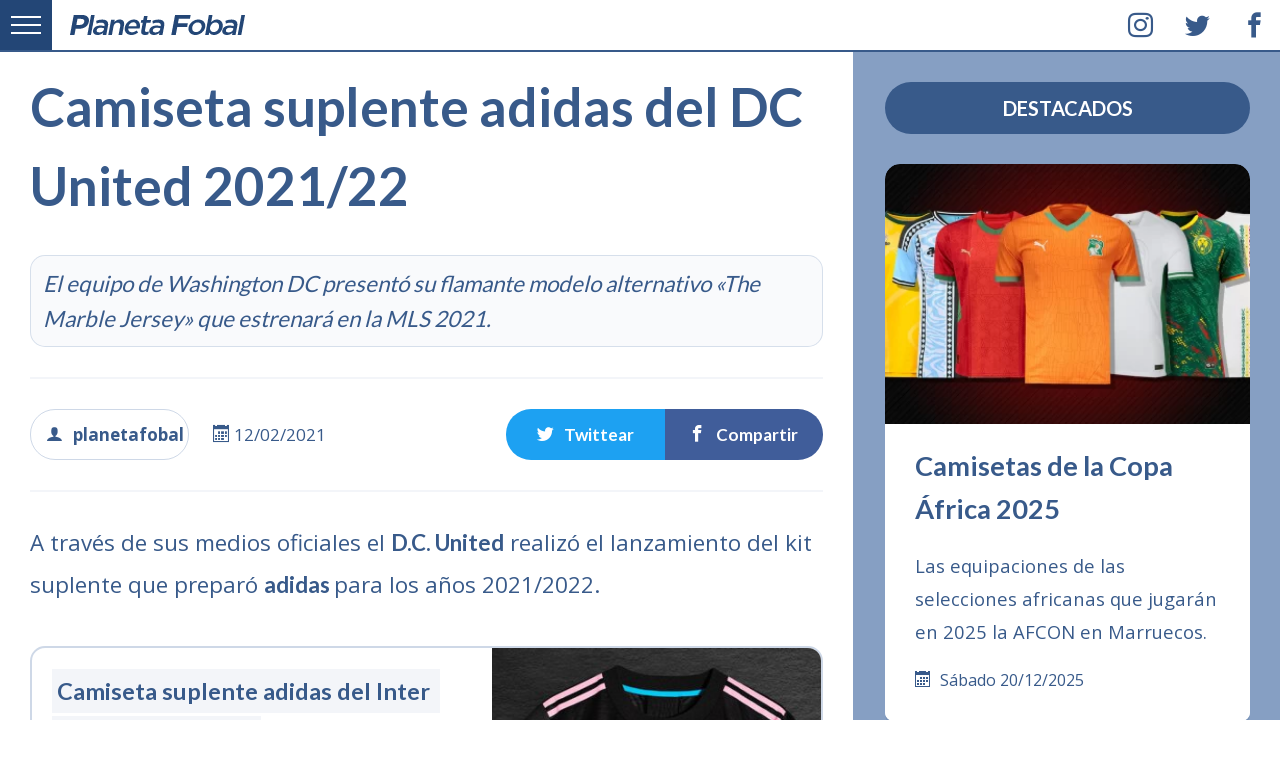

--- FILE ---
content_type: text/html; charset=utf-8
request_url: https://www.google.com/recaptcha/api2/aframe
body_size: 267
content:
<!DOCTYPE HTML><html><head><meta http-equiv="content-type" content="text/html; charset=UTF-8"></head><body><script nonce="kUQeoshQND_SEezNULpvfA">/** Anti-fraud and anti-abuse applications only. See google.com/recaptcha */ try{var clients={'sodar':'https://pagead2.googlesyndication.com/pagead/sodar?'};window.addEventListener("message",function(a){try{if(a.source===window.parent){var b=JSON.parse(a.data);var c=clients[b['id']];if(c){var d=document.createElement('img');d.src=c+b['params']+'&rc='+(localStorage.getItem("rc::a")?sessionStorage.getItem("rc::b"):"");window.document.body.appendChild(d);sessionStorage.setItem("rc::e",parseInt(sessionStorage.getItem("rc::e")||0)+1);localStorage.setItem("rc::h",'1768841016859');}}}catch(b){}});window.parent.postMessage("_grecaptcha_ready", "*");}catch(b){}</script></body></html>